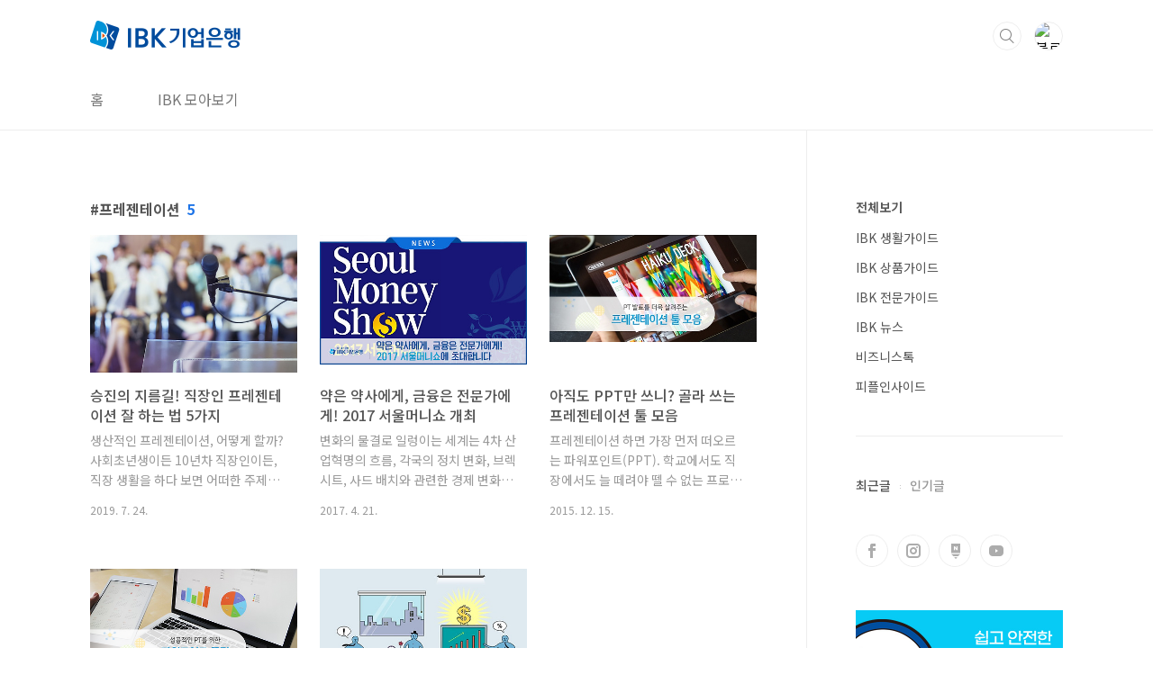

--- FILE ---
content_type: text/html;charset=UTF-8
request_url: https://blog.ibk.co.kr/tag/%ED%94%84%EB%A0%88%EC%A0%A0%ED%85%8C%EC%9D%B4%EC%85%98?page=1
body_size: 30069
content:
<!doctype html>
<html lang="ko">
                                                                                <head>
                <script type="text/javascript">if (!window.T) { window.T = {} }
window.T.config = {"TOP_SSL_URL":"https://www.tistory.com","PREVIEW":false,"ROLE":"guest","PREV_PAGE":"","NEXT_PAGE":"","BLOG":{"id":537436,"name":"smartibk","title":"IBK기업은행","isDormancy":false,"nickName":"IBK.Bank.Official","status":"open","profileStatus":"normal"},"NEED_COMMENT_LOGIN":true,"COMMENT_LOGIN_CONFIRM_MESSAGE":"이 블로그는 로그인한 사용자에게만 댓글 작성을 허용했습니다. 지금 로그인하시겠습니까?","LOGIN_URL":"https://www.tistory.com/auth/login/?redirectUrl=https://blog.ibk.co.kr/tag/%25ED%2594%2584%25EB%25A0%2588%25EC%25A0%25A0%25ED%2585%258C%25EC%259D%25B4%25EC%2585%2598","DEFAULT_URL":"https://blog.ibk.co.kr","USER":{"name":null,"homepage":null,"id":0,"profileImage":null},"SUBSCRIPTION":{"status":"none","isConnected":false,"isPending":false,"isWait":false,"isProcessing":false,"isNone":true},"IS_LOGIN":false,"HAS_BLOG":false,"IS_SUPPORT":false,"IS_SCRAPABLE":false,"TOP_URL":"http://www.tistory.com","JOIN_URL":"https://www.tistory.com/member/join","PHASE":"prod","ROLE_GROUP":"visitor"};
window.T.entryInfo = null;
window.appInfo = {"domain":"tistory.com","topUrl":"https://www.tistory.com","loginUrl":"https://www.tistory.com/auth/login","logoutUrl":"https://www.tistory.com/auth/logout"};
window.initData = {};

window.TistoryBlog = {
    basePath: "",
    url: "https://blog.ibk.co.kr",
    tistoryUrl: "https://smartibk.tistory.com",
    manageUrl: "https://smartibk.tistory.com/manage",
    token: "bwURlE4VDd7JcWrUGXX6j9HBCHvHl0/Qk3or+W0gMT0BwigwBvSOEzgtvmTMDyC8"
};
var servicePath = "";
var blogURL = "";</script>

                
                
                
                        <!-- BusinessLicenseInfo - START -->
        
            <link href="https://tistory1.daumcdn.net/tistory_admin/userblog/userblog-7c7a62cfef2026f12ec313f0ebcc6daafb4361d7/static/plugin/BusinessLicenseInfo/style.css" rel="stylesheet" type="text/css"/>

            <script>function switchFold(entryId) {
    var businessLayer = document.getElementById("businessInfoLayer_" + entryId);

    if (businessLayer) {
        if (businessLayer.className.indexOf("unfold_license") > 0) {
            businessLayer.className = "business_license_layer";
        } else {
            businessLayer.className = "business_license_layer unfold_license";
        }
    }
}
</script>

        
        <!-- BusinessLicenseInfo - END -->
        <!-- GoogleAnalytics - START -->
        <script src="https://www.googletagmanager.com/gtag/js?id=UA-116957164-1" async="async"></script>
<script>window.dataLayer = window.dataLayer || [];
function gtag(){dataLayer.push(arguments);}
gtag('js', new Date());
gtag('config','UA-116957164-1', {
    cookie_domain: 'smartibk.tistory.com',
    cookie_flags: 'max-age=0;domain=.tistory.com',
    cookie_expires: 7 * 24 * 60 * 60 // 7 days, in seconds
});</script>

        <!-- GoogleAnalytics - END -->

<!-- System - START -->

<!-- System - END -->

        <!-- TistoryProfileLayer - START -->
        <link href="https://tistory1.daumcdn.net/tistory_admin/userblog/userblog-7c7a62cfef2026f12ec313f0ebcc6daafb4361d7/static/plugin/TistoryProfileLayer/style.css" rel="stylesheet" type="text/css"/>
<script type="text/javascript" src="https://tistory1.daumcdn.net/tistory_admin/userblog/userblog-7c7a62cfef2026f12ec313f0ebcc6daafb4361d7/static/plugin/TistoryProfileLayer/script.js"></script>

        <!-- TistoryProfileLayer - END -->

                
                <meta http-equiv="X-UA-Compatible" content="IE=Edge">
<meta name="format-detection" content="telephone=no">
<script src="//t1.daumcdn.net/tistory_admin/lib/jquery/jquery-3.5.1.min.js" integrity="sha256-9/aliU8dGd2tb6OSsuzixeV4y/faTqgFtohetphbbj0=" crossorigin="anonymous"></script>
<script type="text/javascript" src="//t1.daumcdn.net/tiara/js/v1/tiara-1.2.0.min.js"></script><meta name="referrer" content="always"/>
<meta name="google-adsense-platform-account" content="ca-host-pub-9691043933427338"/>
<meta name="google-adsense-platform-domain" content="tistory.com"/>
<meta name="description" content="생활 속 가치를 더하는, 유용한 정보가 가득한 IBK기업은행 블로그"/>

    <!-- BEGIN OPENGRAPH -->
    <meta property="og:type" content="website"/>
<meta property="og:url" content="https://blog.ibk.co.kr"/>
<meta property="og:site_name" content="IBK기업은행"/>
<meta property="og:title" content="'프레젠테이션' 태그의 글 목록"/>
<meta property="og:description" content="생활 속 가치를 더하는, 유용한 정보가 가득한 IBK기업은행 블로그"/>
<meta property="og:image" content="https://img1.daumcdn.net/thumb/R800x0/?scode=mtistory2&fname=https%3A%2F%2Ft1.daumcdn.net%2Fcfile%2Ftistory%2F2709143F54D0972024"/>
<meta property="og:article:author" content="'IBK.Bank.Official'"/>
    <!-- END OPENGRAPH -->

    <!-- BEGIN TWITTERCARD -->
    <meta name="twitter:card" content="summary_large_image"/>
<meta name="twitter:site" content="@TISTORY"/>
<meta name="twitter:title" content="'프레젠테이션' 태그의 글 목록"/>
<meta name="twitter:description" content="생활 속 가치를 더하는, 유용한 정보가 가득한 IBK기업은행 블로그"/>
<meta property="twitter:image" content="https://img1.daumcdn.net/thumb/R800x0/?scode=mtistory2&fname=https%3A%2F%2Ft1.daumcdn.net%2Fcfile%2Ftistory%2F2709143F54D0972024"/>
    <!-- END TWITTERCARD -->
<script type="module" src="https://tistory1.daumcdn.net/tistory_admin/userblog/userblog-7c7a62cfef2026f12ec313f0ebcc6daafb4361d7/static/pc/dist/index.js" defer=""></script>
<script type="text/javascript" src="https://tistory1.daumcdn.net/tistory_admin/userblog/userblog-7c7a62cfef2026f12ec313f0ebcc6daafb4361d7/static/pc/dist/index-legacy.js" defer="" nomodule="true"></script>
<script type="text/javascript" src="https://tistory1.daumcdn.net/tistory_admin/userblog/userblog-7c7a62cfef2026f12ec313f0ebcc6daafb4361d7/static/pc/dist/polyfills-legacy.js" defer="" nomodule="true"></script>
<link rel="stylesheet" type="text/css" href="https://t1.daumcdn.net/tistory_admin/www/style/font.css"/>
<link rel="stylesheet" type="text/css" href="https://tistory1.daumcdn.net/tistory_admin/userblog/userblog-7c7a62cfef2026f12ec313f0ebcc6daafb4361d7/static/style/content.css"/>
<link rel="stylesheet" type="text/css" href="https://tistory1.daumcdn.net/tistory_admin/userblog/userblog-7c7a62cfef2026f12ec313f0ebcc6daafb4361d7/static/pc/dist/index.css"/>
<script type="text/javascript">(function() {
    var tjQuery = jQuery.noConflict(true);
    window.tjQuery = tjQuery;
    window.orgjQuery = window.jQuery; window.jQuery = tjQuery;
    window.jQuery = window.orgjQuery; delete window.orgjQuery;
})()</script>
<script type="text/javascript" src="https://tistory1.daumcdn.net/tistory_admin/userblog/userblog-7c7a62cfef2026f12ec313f0ebcc6daafb4361d7/static/script/base.js"></script>
<script type="text/javascript" src="//developers.kakao.com/sdk/js/kakao.min.js"></script>

                
<meta charset="UTF-8">
<meta name="viewport" content="user-scalable=no, initial-scale=1.0, maximum-scale=1.0, minimum-scale=1.0, width=device-width">
<title>'프레젠테이션' 태그의 글 목록</title>
<link rel="stylesheet" href="https://tistory1.daumcdn.net/tistory/537436/skin/style.css?_version_=1664857803">
<script src="//t1.daumcdn.net/tistory_admin/lib/jquery/jquery-1.12.4.min.js"></script>
<style type="text/css">

.entry-content a, .post-header h1 em, .comments h2 .count {color:#1D74E8}
.comment-form .submit button:hover, .comment-form .submit button:focus {background-color:#1D74E8}



</style>

                
                
                <style type="text/css">.another_category {
    border: 1px solid #E5E5E5;
    padding: 10px 10px 5px;
    margin: 10px 0;
    clear: both;
}

.another_category h4 {
    font-size: 12px !important;
    margin: 0 !important;
    border-bottom: 1px solid #E5E5E5 !important;
    padding: 2px 0 6px !important;
}

.another_category h4 a {
    font-weight: bold !important;
}

.another_category table {
    table-layout: fixed;
    border-collapse: collapse;
    width: 100% !important;
    margin-top: 10px !important;
}

* html .another_category table {
    width: auto !important;
}

*:first-child + html .another_category table {
    width: auto !important;
}

.another_category th, .another_category td {
    padding: 0 0 4px !important;
}

.another_category th {
    text-align: left;
    font-size: 12px !important;
    font-weight: normal;
    word-break: break-all;
    overflow: hidden;
    line-height: 1.5;
}

.another_category td {
    text-align: right;
    width: 80px;
    font-size: 11px;
}

.another_category th a {
    font-weight: normal;
    text-decoration: none;
    border: none !important;
}

.another_category th a.current {
    font-weight: bold;
    text-decoration: none !important;
    border-bottom: 1px solid !important;
}

.another_category th span {
    font-weight: normal;
    text-decoration: none;
    font: 10px Tahoma, Sans-serif;
    border: none !important;
}

.another_category_color_gray, .another_category_color_gray h4 {
    border-color: #E5E5E5 !important;
}

.another_category_color_gray * {
    color: #909090 !important;
}

.another_category_color_gray th a.current {
    border-color: #909090 !important;
}

.another_category_color_gray h4, .another_category_color_gray h4 a {
    color: #737373 !important;
}

.another_category_color_red, .another_category_color_red h4 {
    border-color: #F6D4D3 !important;
}

.another_category_color_red * {
    color: #E86869 !important;
}

.another_category_color_red th a.current {
    border-color: #E86869 !important;
}

.another_category_color_red h4, .another_category_color_red h4 a {
    color: #ED0908 !important;
}

.another_category_color_green, .another_category_color_green h4 {
    border-color: #CCE7C8 !important;
}

.another_category_color_green * {
    color: #64C05B !important;
}

.another_category_color_green th a.current {
    border-color: #64C05B !important;
}

.another_category_color_green h4, .another_category_color_green h4 a {
    color: #3EA731 !important;
}

.another_category_color_blue, .another_category_color_blue h4 {
    border-color: #C8DAF2 !important;
}

.another_category_color_blue * {
    color: #477FD6 !important;
}

.another_category_color_blue th a.current {
    border-color: #477FD6 !important;
}

.another_category_color_blue h4, .another_category_color_blue h4 a {
    color: #1960CA !important;
}

.another_category_color_violet, .another_category_color_violet h4 {
    border-color: #E1CEEC !important;
}

.another_category_color_violet * {
    color: #9D64C5 !important;
}

.another_category_color_violet th a.current {
    border-color: #9D64C5 !important;
}

.another_category_color_violet h4, .another_category_color_violet h4 a {
    color: #7E2CB5 !important;
}
</style>

                
                <link rel="stylesheet" type="text/css" href="https://tistory1.daumcdn.net/tistory_admin/userblog/userblog-7c7a62cfef2026f12ec313f0ebcc6daafb4361d7/static/style/revenue.css"/>
<link rel="canonical" href="https://blog.ibk.co.kr"/>

<!-- BEGIN STRUCTURED_DATA -->
<script type="application/ld+json">
    {"@context":"http://schema.org","@type":"WebSite","url":"/","potentialAction":{"@type":"SearchAction","target":"/search/{search_term_string}","query-input":"required name=search_term_string"}}
</script>
<!-- END STRUCTURED_DATA -->
<link rel="stylesheet" type="text/css" href="https://tistory1.daumcdn.net/tistory_admin/userblog/userblog-7c7a62cfef2026f12ec313f0ebcc6daafb4361d7/static/style/dialog.css"/>
<link rel="stylesheet" type="text/css" href="//t1.daumcdn.net/tistory_admin/www/style/top/font.css"/>
<link rel="stylesheet" type="text/css" href="https://tistory1.daumcdn.net/tistory_admin/userblog/userblog-7c7a62cfef2026f12ec313f0ebcc6daafb4361d7/static/style/postBtn.css"/>
<link rel="stylesheet" type="text/css" href="https://tistory1.daumcdn.net/tistory_admin/userblog/userblog-7c7a62cfef2026f12ec313f0ebcc6daafb4361d7/static/style/tistory.css"/>
<script type="text/javascript" src="https://tistory1.daumcdn.net/tistory_admin/userblog/userblog-7c7a62cfef2026f12ec313f0ebcc6daafb4361d7/static/script/common.js"></script>

                
                </head>
                                                <body id="tt-body-tag" class="layout-aside-right paging-number">
                
                
                

<div id="acc-nav">
	<a href="#content">본문 바로가기</a>
</div>
<div id="wrap">
	<header id="header">
		<div class="inner">
			<h1>
				<a href="https://blog.ibk.co.kr/">
					
						<img src="https://tistory3.daumcdn.net/tistory/537436/skinSetting/3683d881158a4754af8d4186ea308557" alt="IBK기업은행">
					
					
				</a>
			</h1>
			<div class="util">
				<div class="search">
					
						<input type="text" name="search" value="" placeholder="검색내용을 입력하세요." onkeypress="if (event.keyCode == 13) { try {
    window.location.href = '/search' + '/' + looseURIEncode(document.getElementsByName('search')[0].value);
    document.getElementsByName('search')[0].value = '';
    return false;
} catch (e) {} }">
						<button type="submit" onclick="try {
    window.location.href = '/search' + '/' + looseURIEncode(document.getElementsByName('search')[0].value);
    document.getElementsByName('search')[0].value = '';
    return false;
} catch (e) {}">검색</button>
					
				</div>
				<div class="profile">
					<button type="button"><img alt="블로그 이미지" src="https://t1.daumcdn.net/cfile/tistory/2709143F54D0972024"/></button>
					<nav>
						<ul>
							<li><a href="https://smartibk.tistory.com/manage">관리</a></li>
							<li><a href="https://smartibk.tistory.com/manage/entry/post ">글쓰기</a></li>
							<li class="login"><a href="#">로그인</a></li>
							<li class="logout"><a href="#">로그아웃</a></li>
						</ul>
					</nav>
				</div>
				<button type="button" class="menu"><span>메뉴</span></button>
			</div>
			<nav id="gnb">
				<ul>
  <li class="t_menu_home first"><a href="/" target="">홈</a></li>
  <li class="t_menu_page last"><a href="/page/IBK관계사-바로가기" target="">IBK 모아보기</a></li>
</ul>
			</nav>
		</div>
	</header>
	<section id="container">
		
			<div class="main-slider">
				<ul>
					<li style="background-image: url(https://tistory1.daumcdn.net/tistory/537436/skinSetting/4a4b7acc438545fab9aa725f1042301b);">
						
						
							<span class="inner">
								<span class="box">
									
								</span>
							</span>
						
					</li>
					
					
				</ul>
			</div>
		
		<div class="content-wrap">
			<article id="content">
				

				

				

				

				
					<div class="post-header">
						<h1><span>프레젠테이션</span><em>5</em></h1>
					</div>
					
				

				

				<div class="inner">
					            
                

		
			<div class="post-item">
				<a href="/2434">
					<span class="thum">
						
							<img src="//i1.daumcdn.net/thumb/R450x0/?fname=https%3A%2F%2Ft1.daumcdn.net%2Fcfile%2Ftistory%2F9915E53A5D37E1340E" alt="">
						
					</span>
					<span class="title">승진의 지름길! 직장인 프레젠테이션 잘 하는 법 5가지</span>
					<span class="excerpt">생산적인 프레젠테이션, 어떻게 할까? 사회초년생이든 10년차 직장인이든, 직장 생활을 하다 보면 어떠한 주제에 대해서 발표를 해야 하는 상황이 자주 발생하게 됩니다. 단순히 업무 현황을 보고하는 것에서 새로운 프로젝트 기획안을 비즈니스 파트너나 전 직원에게 발표해야 하거나 신제품을 대외적으로 소개하는 상황까지 다양하게 생기는데요. 스케일에 따라 다소 차이가 있을 순 있겠지만 프레젠테이션의 기본 원칙은 바로 청중을 이해시키고, 설득하는 것입니다. 단순한 발표를 넘어 생산적인 성과에 이르게 하는, 그래서 승진을 부르는 프레젠테이션 잘 하는 법 5가지를 알아봅니다! 1. 발표 시간은 15분 내외로! 발표 내용이 아무리 훌륭하다 하더라도 청중들이 집중할 수 있는 시간은 10~15분 내외입니다. 더 짧으면 내용이..</span>
				<span class="meta">
						<span class="date">2019. 7. 24.</span>
					</span>
				</a>
			</div>
		

		

	
                
            
                

		
			<div class="post-item">
				<a href="/2152">
					<span class="thum">
						
							<img src="//i1.daumcdn.net/thumb/R450x0/?fname=https%3A%2F%2Ft1.daumcdn.net%2Fcfile%2Ftistory%2F227DDD4F58F5BE6D26" alt="">
						
					</span>
					<span class="title">약은 약사에게, 금융은 전문가에게! 2017 서울머니쇼 개최</span>
					<span class="excerpt">변화의 물결로 일렁이는 세계는 4차 산업혁명의 흐름, 각국의 정치 변화, 브렉시트, 사드 배치와 관련한 경제 변화까지 더해지며 그 파란이 더욱 거세지고 있습니다. 이에 더해, 국내 경제와도 직결되는 미국 금리 추가 인상에 관한 화두도 떠오른 바 있습니다. 어느 때보다도 전문가의 목소리가 필요한 상황에 놓인 지금, 오는 5월에 열리는 2017 서울머니쇼에는 한층 전략적인 정보들이 모습을 드러낼 예정입니다. 아시아 최대 재테크 박람회 서울머니쇼는 매일경제 주최로 매년 개최되는 아시아 최대 재테크 박람회입니다. 올해로 8회를 맞이한 재테크 박람회 서울머니쇼에는 금융, 부동산 시장 전망은 물론, 창업과 노후준비까지 포괄하는 재테크의 최신 트렌드 및 기술을 발 빠르게 전하는 취지로 운영되고 있습니다. 개인 및 기..</span>
				<span class="meta">
						<span class="date">2017. 4. 21.</span>
					</span>
				</a>
			</div>
		

		

	
                
            
                

		
			<div class="post-item">
				<a href="/1823">
					<span class="thum">
						
							<img src="//i1.daumcdn.net/thumb/R450x0/?fname=https%3A%2F%2Ft1.daumcdn.net%2Fcfile%2Ftistory%2F275CFA35566E135E27" alt="">
						
					</span>
					<span class="title">아직도 PPT만 쓰니? 골라 쓰는 프레젠테이션 툴 모음</span>
					<span class="excerpt">프레젠테이션 하면 가장 먼저 떠오르는 파워포인트(PPT). 학교에서도 직장에서도 늘 떼려야 뗄 수 없는 프로그램인데요. 하지만 늘 똑같은 파워포인트 형식을 벗어나고 싶다는 생각이 들 때가 있습니다. 디자인을 예쁘게 꾸며도 효과를 넣어도 콘텐츠가 잘 살아나지 않는 듯한 느낌이죠. 그래서 오늘은 파워포인트를 대체할 다른 프리젠테이션 툴을 소개해드릴까 하는데요. 이미 대중화된 Prezi부터 획기적인 프리젠테이션 앱까지, 내 콘텐츠에 맞는 툴을 선택해보세요! 1. 스토리 텔링에는 Prezi 파워포인트는 순서에 따라 한 주제를 논리적으로 나열하는 방식이지만 프레지는 일종의 브레인스토밍처럼 아이디어에 살을 붙여나가는 사고를 통해서 이루어집니다. 따라서 스토리텔링 식의 프레젠테이션에 적합하며, 사용법이 쉽고 조금만 ..</span>
				<span class="meta">
						<span class="date">2015. 12. 15.</span>
					</span>
				</a>
			</div>
		

		

	
                
            
                

		
			<div class="post-item">
				<a href="/1765">
					<span class="thum">
						
							<img src="//i1.daumcdn.net/thumb/R450x0/?fname=https%3A%2F%2Ft1.daumcdn.net%2Fcfile%2Ftistory%2F264D5D49561204640F" alt="">
						
					</span>
					<span class="title">성공적인 파워포인트 프레젠테이션을 위한 팁</span>
					<span class="excerpt">스티브잡스가 신제품 발표 시에 사용했던 Keynote, 역동적인 화면 흐름이 돋보이는 Prezi, 구글 드라이브 이용자에게 편리한 Google Slides까지. 프레젠테이션 소프트웨어들이 다양하게 있지만, 여전히 프레젠테이션하면 파워포인트(PPT)가 가장 먼저 떠오릅니다. 파워포인트는 학교에서 과제 발표부터 회사에서 업무 보고서, 제안서 등 다양하게 활용하는 프로그램이죠. 오늘은 완벽한 프레젠테이션을 위해 반드시 알아두어야 할 파워포인트(PPT) 핵심 정보에 대해 알려드리도록 하겠습니다. 1. 적절한 폰트 크기를 사용한다 텍스트로 빽빽하게 채워진 슬라이드는 잘못된 파워포인트 작성의 가장 큰 예시 입니다. 슬라이드는 발표 내용을 그대로 읽는 대본이 아니라, 발표자의 설명을 보완하는 자료이기 때문이죠. 작은..</span>
				<span class="meta">
						<span class="date">2015. 10. 7.</span>
					</span>
				</a>
			</div>
		

		

	
                
            
                

		
			<div class="post-item">
				<a href="/984">
					<span class="thum">
						
							<img src="//i1.daumcdn.net/thumb/R450x0/?fname=https%3A%2F%2Ft1.daumcdn.net%2Fcfile%2Ftistory%2F217EC2425223017A10" alt="">
						
					</span>
					<span class="title">남들이 모르는 나만의 프레젠테이션 스킬이 있나요?</span>
					<span class="excerpt">청년창업자의 필수 핵심역량 : 프레젠테이션 기술 !! 최근 여러 기관에서 운영하는 창업자를 위한 교육과정을 살펴보면 꼭 빠지지 않고 등장하는 강좌가 하나 있습니다. 바로 프레젠테이션 스킬 강좌입니다. 보통 프레젠테이션 스킬 업, 프레젠테이션 활용, 실전 프레젠테이션 등 다양한 명칭으로 강의가 이루어지고 있습니다. 창업을 함에 있어 필요한 자금조달이나 마케팅, 세무 등에 관련된 교육을 하기에도 바쁜데, 왜 굳이 대기업에서 주로 교육하는 프레젠테이션 스킬이 중요할까요? 현재 시대를 흔히 &lsquo;무한경쟁시대&rsquo;라고 합니다. 나와 비슷한 기술력과 같은 목표를 가진 경쟁자들이 매일같이 쏟아져 나오고 있기 때문입니다. 수많은 경쟁자들 속에서 내 기술, 내 제품, 내 사업모델을 거래처와 고객, 투자자에게 그 경쟁자보다 효과..</span>
				<span class="meta">
						<span class="date">2013. 9. 3.</span>
					</span>
				</a>
			</div>
		

		

	
                
            

				</div>

				

				

				
					<div class="pagination">
						<a  class="prev no-more-prev">이전</a>
						
							<a href="/tag/%ED%94%84%EB%A0%88%EC%A0%A0%ED%85%8C%EC%9D%B4%EC%85%98?page=1"><span class="selected">1</span></a>
						
						<a  class="next no-more-next">다음</a>
					</div>
				

				

			</article>
			<aside id="aside" class="sidebar">

					<div class="sidebar-1">
						
								<!-- 카테고리 -->
								<nav class="category">
									<ul class="tt_category"><li class=""><a href="/category" class="link_tit"> 전체보기 </a>
  <ul class="category_list"><li class=""><a href="/category/IBK%20%EC%83%9D%ED%99%9C%EA%B0%80%EC%9D%B4%EB%93%9C" class="link_item"> IBK 생활가이드 </a></li>
<li class=""><a href="/category/IBK%20%EC%83%81%ED%92%88%EA%B0%80%EC%9D%B4%EB%93%9C" class="link_item"> IBK 상품가이드 </a></li>
<li class=""><a href="/category/IBK%20%EC%A0%84%EB%AC%B8%EA%B0%80%EC%9D%B4%EB%93%9C" class="link_item"> IBK 전문가이드 </a></li>
<li class=""><a href="/category/IBK%20%EB%89%B4%EC%8A%A4" class="link_item"> IBK 뉴스 </a></li>
<li class=""><a href="/category/%EB%B9%84%EC%A6%88%EB%8B%88%EC%8A%A4%ED%86%A1" class="link_item"> 비즈니스톡 </a></li>
<li class=""><a href="/category/%ED%94%BC%ED%94%8C%EC%9D%B8%EC%82%AC%EC%9D%B4%EB%93%9C" class="link_item"> 피플인사이드 </a></li>
</ul>
</li>
</ul>

								</nav>
							
					</div>
					<div class="sidebar-2">
						
								<!-- 최근글/인기글 -->
								<div class="post-list tab-ui">
									<div id="recent" class="tab-list">
										<h2>최근글</h2>
										<ul>
											
										</ul>
									</div>
									<div id="popular" class="tab-list">
										<h2>인기글</h2>
										<ul>
											
										</ul>
									</div>
								</div>
							
								<!-- 소셜 채널 -->
								<div class="social-channel">
									<ul>
										<li class="facebook"><a href="https://www.facebook.com/IBK.bank.official">페이스북</a></li>
										<li class="instagram"><a href="https://www.instagram.com/goodibk/">인스타그램</a></li>
										<li class="twitter"><a href="https://post.naver.com/good_ibk">트위터</a></li>
										<li class="youtube"><a href="https://www.youtube.com/c/ibkbank_official">유투브</a></li>
									</ul>
								</div>
							
						<div class="module module_plugin"><!-- SB_Banner - START -->
<a href="https://www.ibk.co.kr/common/navigation.ibk?linkUrl=/financetech/efinance/mobileb/one_bank.jsp&pageId=SM01090000&banner=ibk_fnnsvc_slid_ione_p" target="_blink" style="display: block;margin-bottom:30px;"><img src="https://img1.daumcdn.net/thumb/R1280x0/?scode=mtistory2&fname=https%3A%2F%2Fblog.kakaocdn.net%2Fdna%2FnBW5O%2FbtrIY0ot9Ka%2FAAAAAAAAAAAAAAAAAAAAANBAtOpxBbBnCiBKQzKnUGwBIFzfoepE5EyfhRgnAEUk%2Fimg.jpg%3Fcredential%3DyqXZFxpELC7KVnFOS48ylbz2pIh7yKj8%26expires%3D1769871599%26allow_ip%3D%26allow_referer%3D%26signature%3DSA5LYUFQKLPgrtekGD4fcOpxPOo%253D" width="100%" alt="i-ONE bank 다운로드"></a>
<!-- SB_Banner - END -->
</div>
<div class="module module_plugin">        <!-- SB_Banner - START -->
        <a href="https://www.ibk.co.kr/common/navigation.ibk?linkUrl=/financetech/efinance/coop/boxpos_info.jsp&pageId=SM01130000
" target="_blank" style="display: block;margin-bottom:30px;"><img src="https://tistory3.daumcdn.net/tistory/537436/skin/images/ban_right.png" width="100%" alt="박스포스 앱 연결 배너"></a>
        <!-- SB_Banner - END -->
</div>

					</div>
				</aside>
		</div>
	</section>
	<hr>
	<footer id="footer">
		<div class="inner">
			<div class="order-menu">
				
					<a href="https://www.ibk.co.kr/">공식 홈페이지</a>
				
				
					<a href="https://www.ibk.co.kr/main/mainCustomerMain.ibk?pageId=CM00000000">고객센터</a>
				
				
				
			</div>
			<a href="#" class="page-top">TOP</a>
			<p class="meta">금융으로 만나는 새로운 세상, IBK기업은행</p>
			<p class="copyright">© Copyright. IBK(INDUSTRIAL BANK OF KOREA) All rights reserved.</p>
		</div>
	</footer>
</div>

<script src="https://tistory1.daumcdn.net/tistory/537436/skin/images/script.js?_version_=1664857803"></script>
<div class="#menubar menu_toolbar ">
  <h2 class="screen_out">티스토리툴바</h2>
</div>
<div class="#menubar menu_toolbar "></div>
<div class="layer_tooltip">
  <div class="inner_layer_tooltip">
    <p class="desc_g"></p>
  </div>
</div>
<div id="editEntry" style="position:absolute;width:1px;height:1px;left:-100px;top:-100px"></div>


                        <!-- CallBack - START -->
        <script>                    (function () { 
                        var blogTitle = 'IBK기업은행';
                        
                        (function () {
    function isShortContents () {
        return window.getSelection().toString().length < 30;
    }
    function isCommentLink (elementID) {
        return elementID === 'commentLinkClipboardInput'
    }

    function copyWithSource (event) {
        if (isShortContents() || isCommentLink(event.target.id)) {
            return;
        }
        var range = window.getSelection().getRangeAt(0);
        var contents = range.cloneContents();
        var temp = document.createElement('div');

        temp.appendChild(contents);

        var url = document.location.href;
        var decodedUrl = decodeURI(url);
        var postfix = ' [' + blogTitle + ':티스토리]';

        event.clipboardData.setData('text/plain', temp.innerText + '\n출처: ' + decodedUrl + postfix);
        event.clipboardData.setData('text/html', '<pre data-ke-type="codeblock">' + temp.innerHTML + '</pre>' + '출처: <a href="' + url + '">' + decodedUrl + '</a>' + postfix);
        event.preventDefault();
    }

    document.addEventListener('copy', copyWithSource);
})()

                    })()</script>

        <!-- CallBack - END -->

                
                <div style="margin:0; padding:0; border:none; background:none; float:none; clear:none; z-index:0"></div>
<script type="text/javascript" src="https://tistory1.daumcdn.net/tistory_admin/userblog/userblog-7c7a62cfef2026f12ec313f0ebcc6daafb4361d7/static/script/common.js"></script>
<script type="text/javascript">window.roosevelt_params_queue = window.roosevelt_params_queue || [{channel_id: 'dk', channel_label: '{tistory}'}]</script>
<script type="text/javascript" src="//t1.daumcdn.net/midas/rt/dk_bt/roosevelt_dk_bt.js" async="async"></script>

                
                <script>window.tiara = {"svcDomain":"user.tistory.com","section":"블로그","trackPage":"태그목록_보기","page":"태그","key":"537436","customProps":{"userId":"0","blogId":"537436","entryId":"null","role":"guest","trackPage":"태그목록_보기","filterTarget":false},"entry":null,"kakaoAppKey":"3e6ddd834b023f24221217e370daed18","appUserId":"null","thirdProvideAgree":null}</script>
<script type="module" src="https://t1.daumcdn.net/tistory_admin/frontend/tiara/v1.0.6/index.js"></script>
<script src="https://t1.daumcdn.net/tistory_admin/frontend/tiara/v1.0.6/polyfills-legacy.js" nomodule="true" defer="true"></script>
<script src="https://t1.daumcdn.net/tistory_admin/frontend/tiara/v1.0.6/index-legacy.js" nomodule="true" defer="true"></script>

                </body>
<script>
	 if(window.location.href.includes('IBK%EA%B4%80%EA%B3%84%EC%82%AC-%EB%B0%94%EB%A1%9C%EA%B0%80%EA%B8%B0')) {
         if(window.location.href.includes('IBK%EA%B4%80%EA%B3%84%EC%82%AC-%EB%B0%94%EB%A1%9C%EA%B0%80%EA%B8%B0')) {
        let cover = document.querySelector('.post-cover')
        cover.style.display= 'none'
    }
    }
</script>
</html>